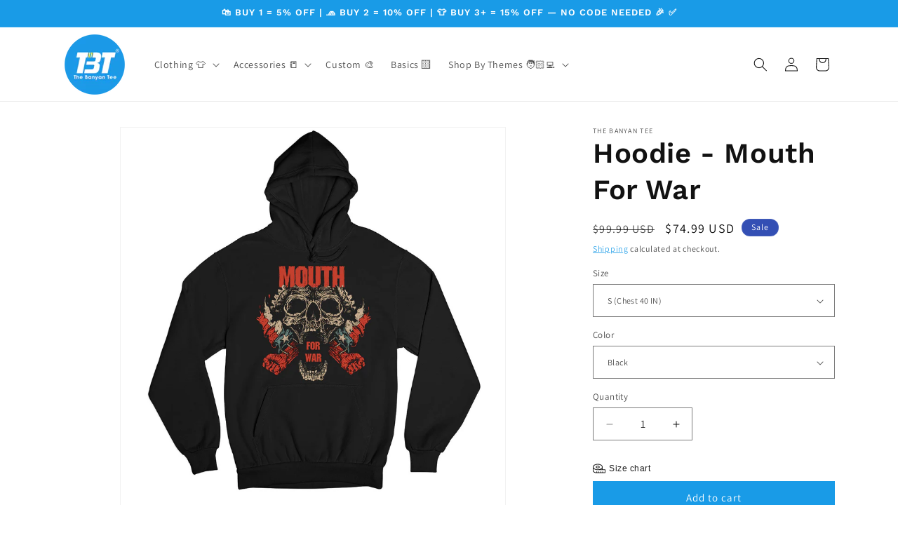

--- FILE ---
content_type: text/javascript; charset=utf-8
request_url: https://thebanyantee.us/products/pantera-hoodie-mouth-for-war-2.js
body_size: 532
content:
{"id":8831788384548,"title":"Hoodie - Mouth For War","handle":"pantera-hoodie-mouth-for-war-2","description":"\u003ch2\u003eThe Hoodie You’ll Never Want to Take Off 🧥\u003c\/h2\u003e \u003cp\u003eCozy, cool, and made to layer — this pullover fleece hoodie is your anytime, anywhere essential.\u003c\/p\u003e \u003ch3\u003eWhy It Deserves a Spot in Your Closet:\u003c\/h3\u003e \u003cul\u003e \u003cli\u003e100% bio-washed cotton fleece — soft, warm, and built to last\u003c\/li\u003e \u003cli\u003ePullover style with comfy kangaroo pockets\u003c\/li\u003e \u003cli\u003eUnisex fit with just the right amount of slouch\u003c\/li\u003e \u003c\/ul\u003e \u003ch3\u003e🧼 Feels Like a Hug. Wears Like a Staple.\u003c\/h3\u003e \u003cp\u003eThis one checks every box: comfort, style, and no compromise on quality.\u003c\/p\u003e \u003ch3\u003e🚚 Free Shipping in US\u003c\/h3\u003e \u003cp\u003eZero delivery fee. Just pullover perfection straight to your door.\u003c\/p\u003e \u003ch3\u003e💸 First Time Here?\u003c\/h3\u003e \u003cp\u003eUse code \u003cstrong\u003eWELCOME5\u003c\/strong\u003e for 5% OFF your first order. Cozy starts now.\u003c\/p\u003e","published_at":"2023-10-05T19:28:01+05:30","created_at":"2023-10-05T19:28:06+05:30","vendor":"The Banyan Tee","type":"Music Hoodie","tags":["Pantera"],"price":7499,"price_min":7499,"price_max":7499,"available":true,"price_varies":false,"compare_at_price":9999,"compare_at_price_min":9999,"compare_at_price_max":9999,"compare_at_price_varies":false,"variants":[{"id":50652988309796,"title":"S (Chest 40 IN) \/ Black","option1":"S (Chest 40 IN)","option2":"Black","option3":null,"sku":"HOOD-M_PANTERA_MOUTH_B_S","requires_shipping":true,"taxable":true,"featured_image":{"id":52074954031396,"product_id":8831788384548,"position":1,"created_at":"2025-05-19T16:19:22+05:30","updated_at":"2025-06-20T16:01:51+05:30","alt":"pantera mouth for war hoodie hooded sweatshirt winterwear music band buy online united states usa the banyan tee tbt men women girls boys unisex black","width":1280,"height":1280,"src":"https:\/\/cdn.shopify.com\/s\/files\/1\/0723\/5528\/3236\/files\/Mouth-For-War_f411c058-53ab-40c1-b89a-6ab97ef75925.jpg?v=1750415511","variant_ids":[50652988309796,50652988342564,50652988375332,50652988408100,50652988440868,50652988473636]},"available":true,"name":"Hoodie - Mouth For War - S (Chest 40 IN) \/ Black","public_title":"S (Chest 40 IN) \/ Black","options":["S (Chest 40 IN)","Black"],"price":7499,"weight":200,"compare_at_price":9999,"inventory_management":"shopify","barcode":null,"featured_media":{"alt":"pantera mouth for war hoodie hooded sweatshirt winterwear music band buy online united states usa the banyan tee tbt men women girls boys unisex black","id":43448329044260,"position":1,"preview_image":{"aspect_ratio":1.0,"height":1280,"width":1280,"src":"https:\/\/cdn.shopify.com\/s\/files\/1\/0723\/5528\/3236\/files\/Mouth-For-War_f411c058-53ab-40c1-b89a-6ab97ef75925.jpg?v=1750415511"}},"requires_selling_plan":false,"selling_plan_allocations":[]},{"id":50652988342564,"title":"M (Chest 42 IN) \/ Black","option1":"M (Chest 42 IN)","option2":"Black","option3":null,"sku":"HOOD-M_PANTERA_MOUTH_B_M","requires_shipping":true,"taxable":true,"featured_image":{"id":52074954031396,"product_id":8831788384548,"position":1,"created_at":"2025-05-19T16:19:22+05:30","updated_at":"2025-06-20T16:01:51+05:30","alt":"pantera mouth for war hoodie hooded sweatshirt winterwear music band buy online united states usa the banyan tee tbt men women girls boys unisex black","width":1280,"height":1280,"src":"https:\/\/cdn.shopify.com\/s\/files\/1\/0723\/5528\/3236\/files\/Mouth-For-War_f411c058-53ab-40c1-b89a-6ab97ef75925.jpg?v=1750415511","variant_ids":[50652988309796,50652988342564,50652988375332,50652988408100,50652988440868,50652988473636]},"available":true,"name":"Hoodie - Mouth For War - M (Chest 42 IN) \/ Black","public_title":"M (Chest 42 IN) \/ Black","options":["M (Chest 42 IN)","Black"],"price":7499,"weight":200,"compare_at_price":9999,"inventory_management":"shopify","barcode":null,"featured_media":{"alt":"pantera mouth for war hoodie hooded sweatshirt winterwear music band buy online united states usa the banyan tee tbt men women girls boys unisex black","id":43448329044260,"position":1,"preview_image":{"aspect_ratio":1.0,"height":1280,"width":1280,"src":"https:\/\/cdn.shopify.com\/s\/files\/1\/0723\/5528\/3236\/files\/Mouth-For-War_f411c058-53ab-40c1-b89a-6ab97ef75925.jpg?v=1750415511"}},"requires_selling_plan":false,"selling_plan_allocations":[]},{"id":50652988375332,"title":"L (Chest 44 IN) \/ Black","option1":"L (Chest 44 IN)","option2":"Black","option3":null,"sku":"HOOD-M_PANTERA_MOUTH_B_L","requires_shipping":true,"taxable":true,"featured_image":{"id":52074954031396,"product_id":8831788384548,"position":1,"created_at":"2025-05-19T16:19:22+05:30","updated_at":"2025-06-20T16:01:51+05:30","alt":"pantera mouth for war hoodie hooded sweatshirt winterwear music band buy online united states usa the banyan tee tbt men women girls boys unisex black","width":1280,"height":1280,"src":"https:\/\/cdn.shopify.com\/s\/files\/1\/0723\/5528\/3236\/files\/Mouth-For-War_f411c058-53ab-40c1-b89a-6ab97ef75925.jpg?v=1750415511","variant_ids":[50652988309796,50652988342564,50652988375332,50652988408100,50652988440868,50652988473636]},"available":true,"name":"Hoodie - Mouth For War - L (Chest 44 IN) \/ Black","public_title":"L (Chest 44 IN) \/ Black","options":["L (Chest 44 IN)","Black"],"price":7499,"weight":200,"compare_at_price":9999,"inventory_management":"shopify","barcode":null,"featured_media":{"alt":"pantera mouth for war hoodie hooded sweatshirt winterwear music band buy online united states usa the banyan tee tbt men women girls boys unisex black","id":43448329044260,"position":1,"preview_image":{"aspect_ratio":1.0,"height":1280,"width":1280,"src":"https:\/\/cdn.shopify.com\/s\/files\/1\/0723\/5528\/3236\/files\/Mouth-For-War_f411c058-53ab-40c1-b89a-6ab97ef75925.jpg?v=1750415511"}},"requires_selling_plan":false,"selling_plan_allocations":[]},{"id":50652988408100,"title":"XL (Chest 46 IN) \/ Black","option1":"XL (Chest 46 IN)","option2":"Black","option3":null,"sku":"HOOD-M_PANTERA_MOUTH_B_XL","requires_shipping":true,"taxable":true,"featured_image":{"id":52074954031396,"product_id":8831788384548,"position":1,"created_at":"2025-05-19T16:19:22+05:30","updated_at":"2025-06-20T16:01:51+05:30","alt":"pantera mouth for war hoodie hooded sweatshirt winterwear music band buy online united states usa the banyan tee tbt men women girls boys unisex black","width":1280,"height":1280,"src":"https:\/\/cdn.shopify.com\/s\/files\/1\/0723\/5528\/3236\/files\/Mouth-For-War_f411c058-53ab-40c1-b89a-6ab97ef75925.jpg?v=1750415511","variant_ids":[50652988309796,50652988342564,50652988375332,50652988408100,50652988440868,50652988473636]},"available":true,"name":"Hoodie - Mouth For War - XL (Chest 46 IN) \/ Black","public_title":"XL (Chest 46 IN) \/ Black","options":["XL (Chest 46 IN)","Black"],"price":7499,"weight":200,"compare_at_price":9999,"inventory_management":"shopify","barcode":null,"featured_media":{"alt":"pantera mouth for war hoodie hooded sweatshirt winterwear music band buy online united states usa the banyan tee tbt men women girls boys unisex black","id":43448329044260,"position":1,"preview_image":{"aspect_ratio":1.0,"height":1280,"width":1280,"src":"https:\/\/cdn.shopify.com\/s\/files\/1\/0723\/5528\/3236\/files\/Mouth-For-War_f411c058-53ab-40c1-b89a-6ab97ef75925.jpg?v=1750415511"}},"requires_selling_plan":false,"selling_plan_allocations":[]},{"id":50652988440868,"title":"XXL (Chest 48 IN) \/ Black","option1":"XXL (Chest 48 IN)","option2":"Black","option3":null,"sku":"HOOD-M_PANTERA_MOUTH_B_XXL","requires_shipping":true,"taxable":true,"featured_image":{"id":52074954031396,"product_id":8831788384548,"position":1,"created_at":"2025-05-19T16:19:22+05:30","updated_at":"2025-06-20T16:01:51+05:30","alt":"pantera mouth for war hoodie hooded sweatshirt winterwear music band buy online united states usa the banyan tee tbt men women girls boys unisex black","width":1280,"height":1280,"src":"https:\/\/cdn.shopify.com\/s\/files\/1\/0723\/5528\/3236\/files\/Mouth-For-War_f411c058-53ab-40c1-b89a-6ab97ef75925.jpg?v=1750415511","variant_ids":[50652988309796,50652988342564,50652988375332,50652988408100,50652988440868,50652988473636]},"available":true,"name":"Hoodie - Mouth For War - XXL (Chest 48 IN) \/ Black","public_title":"XXL (Chest 48 IN) \/ Black","options":["XXL (Chest 48 IN)","Black"],"price":7499,"weight":200,"compare_at_price":9999,"inventory_management":"shopify","barcode":null,"featured_media":{"alt":"pantera mouth for war hoodie hooded sweatshirt winterwear music band buy online united states usa the banyan tee tbt men women girls boys unisex black","id":43448329044260,"position":1,"preview_image":{"aspect_ratio":1.0,"height":1280,"width":1280,"src":"https:\/\/cdn.shopify.com\/s\/files\/1\/0723\/5528\/3236\/files\/Mouth-For-War_f411c058-53ab-40c1-b89a-6ab97ef75925.jpg?v=1750415511"}},"requires_selling_plan":false,"selling_plan_allocations":[]},{"id":50652988473636,"title":"3XL (Chest 50 IN) \/ Black","option1":"3XL (Chest 50 IN)","option2":"Black","option3":null,"sku":"HOOD-M_PANTERA_MOUTH_B_3XL","requires_shipping":true,"taxable":true,"featured_image":{"id":52074954031396,"product_id":8831788384548,"position":1,"created_at":"2025-05-19T16:19:22+05:30","updated_at":"2025-06-20T16:01:51+05:30","alt":"pantera mouth for war hoodie hooded sweatshirt winterwear music band buy online united states usa the banyan tee tbt men women girls boys unisex black","width":1280,"height":1280,"src":"https:\/\/cdn.shopify.com\/s\/files\/1\/0723\/5528\/3236\/files\/Mouth-For-War_f411c058-53ab-40c1-b89a-6ab97ef75925.jpg?v=1750415511","variant_ids":[50652988309796,50652988342564,50652988375332,50652988408100,50652988440868,50652988473636]},"available":true,"name":"Hoodie - Mouth For War - 3XL (Chest 50 IN) \/ Black","public_title":"3XL (Chest 50 IN) \/ Black","options":["3XL (Chest 50 IN)","Black"],"price":7499,"weight":200,"compare_at_price":9999,"inventory_management":"shopify","barcode":null,"featured_media":{"alt":"pantera mouth for war hoodie hooded sweatshirt winterwear music band buy online united states usa the banyan tee tbt men women girls boys unisex black","id":43448329044260,"position":1,"preview_image":{"aspect_ratio":1.0,"height":1280,"width":1280,"src":"https:\/\/cdn.shopify.com\/s\/files\/1\/0723\/5528\/3236\/files\/Mouth-For-War_f411c058-53ab-40c1-b89a-6ab97ef75925.jpg?v=1750415511"}},"requires_selling_plan":false,"selling_plan_allocations":[]}],"images":["\/\/cdn.shopify.com\/s\/files\/1\/0723\/5528\/3236\/files\/Mouth-For-War_f411c058-53ab-40c1-b89a-6ab97ef75925.jpg?v=1750415511","\/\/cdn.shopify.com\/s\/files\/1\/0723\/5528\/3236\/files\/Size_Chart_Hoodies_d57d626c-6757-46e3-9256-e63ef93fc922.png?v=1750415511"],"featured_image":"\/\/cdn.shopify.com\/s\/files\/1\/0723\/5528\/3236\/files\/Mouth-For-War_f411c058-53ab-40c1-b89a-6ab97ef75925.jpg?v=1750415511","options":[{"name":"Size","position":1,"values":["S (Chest 40 IN)","M (Chest 42 IN)","L (Chest 44 IN)","XL (Chest 46 IN)","XXL (Chest 48 IN)","3XL (Chest 50 IN)"]},{"name":"Color","position":2,"values":["Black"]}],"url":"\/products\/pantera-hoodie-mouth-for-war-2","media":[{"alt":"pantera mouth for war hoodie hooded sweatshirt winterwear music band buy online united states usa the banyan tee tbt men women girls boys unisex black","id":43448329044260,"position":1,"preview_image":{"aspect_ratio":1.0,"height":1280,"width":1280,"src":"https:\/\/cdn.shopify.com\/s\/files\/1\/0723\/5528\/3236\/files\/Mouth-For-War_f411c058-53ab-40c1-b89a-6ab97ef75925.jpg?v=1750415511"},"aspect_ratio":1.0,"height":1280,"media_type":"image","src":"https:\/\/cdn.shopify.com\/s\/files\/1\/0723\/5528\/3236\/files\/Mouth-For-War_f411c058-53ab-40c1-b89a-6ab97ef75925.jpg?v=1750415511","width":1280},{"alt":null,"id":43617168490788,"position":2,"preview_image":{"aspect_ratio":1.0,"height":1080,"width":1080,"src":"https:\/\/cdn.shopify.com\/s\/files\/1\/0723\/5528\/3236\/files\/Size_Chart_Hoodies_d57d626c-6757-46e3-9256-e63ef93fc922.png?v=1750415511"},"aspect_ratio":1.0,"height":1080,"media_type":"image","src":"https:\/\/cdn.shopify.com\/s\/files\/1\/0723\/5528\/3236\/files\/Size_Chart_Hoodies_d57d626c-6757-46e3-9256-e63ef93fc922.png?v=1750415511","width":1080}],"requires_selling_plan":false,"selling_plan_groups":[]}

--- FILE ---
content_type: text/javascript; charset=utf-8
request_url: https://thebanyantee.us/products/pantera-hoodie-mouth-for-war-2.js
body_size: 1089
content:
{"id":8831788384548,"title":"Hoodie - Mouth For War","handle":"pantera-hoodie-mouth-for-war-2","description":"\u003ch2\u003eThe Hoodie You’ll Never Want to Take Off 🧥\u003c\/h2\u003e \u003cp\u003eCozy, cool, and made to layer — this pullover fleece hoodie is your anytime, anywhere essential.\u003c\/p\u003e \u003ch3\u003eWhy It Deserves a Spot in Your Closet:\u003c\/h3\u003e \u003cul\u003e \u003cli\u003e100% bio-washed cotton fleece — soft, warm, and built to last\u003c\/li\u003e \u003cli\u003ePullover style with comfy kangaroo pockets\u003c\/li\u003e \u003cli\u003eUnisex fit with just the right amount of slouch\u003c\/li\u003e \u003c\/ul\u003e \u003ch3\u003e🧼 Feels Like a Hug. Wears Like a Staple.\u003c\/h3\u003e \u003cp\u003eThis one checks every box: comfort, style, and no compromise on quality.\u003c\/p\u003e \u003ch3\u003e🚚 Free Shipping in US\u003c\/h3\u003e \u003cp\u003eZero delivery fee. Just pullover perfection straight to your door.\u003c\/p\u003e \u003ch3\u003e💸 First Time Here?\u003c\/h3\u003e \u003cp\u003eUse code \u003cstrong\u003eWELCOME5\u003c\/strong\u003e for 5% OFF your first order. Cozy starts now.\u003c\/p\u003e","published_at":"2023-10-05T19:28:01+05:30","created_at":"2023-10-05T19:28:06+05:30","vendor":"The Banyan Tee","type":"Music Hoodie","tags":["Pantera"],"price":7499,"price_min":7499,"price_max":7499,"available":true,"price_varies":false,"compare_at_price":9999,"compare_at_price_min":9999,"compare_at_price_max":9999,"compare_at_price_varies":false,"variants":[{"id":50652988309796,"title":"S (Chest 40 IN) \/ Black","option1":"S (Chest 40 IN)","option2":"Black","option3":null,"sku":"HOOD-M_PANTERA_MOUTH_B_S","requires_shipping":true,"taxable":true,"featured_image":{"id":52074954031396,"product_id":8831788384548,"position":1,"created_at":"2025-05-19T16:19:22+05:30","updated_at":"2025-06-20T16:01:51+05:30","alt":"pantera mouth for war hoodie hooded sweatshirt winterwear music band buy online united states usa the banyan tee tbt men women girls boys unisex black","width":1280,"height":1280,"src":"https:\/\/cdn.shopify.com\/s\/files\/1\/0723\/5528\/3236\/files\/Mouth-For-War_f411c058-53ab-40c1-b89a-6ab97ef75925.jpg?v=1750415511","variant_ids":[50652988309796,50652988342564,50652988375332,50652988408100,50652988440868,50652988473636]},"available":true,"name":"Hoodie - Mouth For War - S (Chest 40 IN) \/ Black","public_title":"S (Chest 40 IN) \/ Black","options":["S (Chest 40 IN)","Black"],"price":7499,"weight":200,"compare_at_price":9999,"inventory_management":"shopify","barcode":null,"featured_media":{"alt":"pantera mouth for war hoodie hooded sweatshirt winterwear music band buy online united states usa the banyan tee tbt men women girls boys unisex black","id":43448329044260,"position":1,"preview_image":{"aspect_ratio":1.0,"height":1280,"width":1280,"src":"https:\/\/cdn.shopify.com\/s\/files\/1\/0723\/5528\/3236\/files\/Mouth-For-War_f411c058-53ab-40c1-b89a-6ab97ef75925.jpg?v=1750415511"}},"requires_selling_plan":false,"selling_plan_allocations":[]},{"id":50652988342564,"title":"M (Chest 42 IN) \/ Black","option1":"M (Chest 42 IN)","option2":"Black","option3":null,"sku":"HOOD-M_PANTERA_MOUTH_B_M","requires_shipping":true,"taxable":true,"featured_image":{"id":52074954031396,"product_id":8831788384548,"position":1,"created_at":"2025-05-19T16:19:22+05:30","updated_at":"2025-06-20T16:01:51+05:30","alt":"pantera mouth for war hoodie hooded sweatshirt winterwear music band buy online united states usa the banyan tee tbt men women girls boys unisex black","width":1280,"height":1280,"src":"https:\/\/cdn.shopify.com\/s\/files\/1\/0723\/5528\/3236\/files\/Mouth-For-War_f411c058-53ab-40c1-b89a-6ab97ef75925.jpg?v=1750415511","variant_ids":[50652988309796,50652988342564,50652988375332,50652988408100,50652988440868,50652988473636]},"available":true,"name":"Hoodie - Mouth For War - M (Chest 42 IN) \/ Black","public_title":"M (Chest 42 IN) \/ Black","options":["M (Chest 42 IN)","Black"],"price":7499,"weight":200,"compare_at_price":9999,"inventory_management":"shopify","barcode":null,"featured_media":{"alt":"pantera mouth for war hoodie hooded sweatshirt winterwear music band buy online united states usa the banyan tee tbt men women girls boys unisex black","id":43448329044260,"position":1,"preview_image":{"aspect_ratio":1.0,"height":1280,"width":1280,"src":"https:\/\/cdn.shopify.com\/s\/files\/1\/0723\/5528\/3236\/files\/Mouth-For-War_f411c058-53ab-40c1-b89a-6ab97ef75925.jpg?v=1750415511"}},"requires_selling_plan":false,"selling_plan_allocations":[]},{"id":50652988375332,"title":"L (Chest 44 IN) \/ Black","option1":"L (Chest 44 IN)","option2":"Black","option3":null,"sku":"HOOD-M_PANTERA_MOUTH_B_L","requires_shipping":true,"taxable":true,"featured_image":{"id":52074954031396,"product_id":8831788384548,"position":1,"created_at":"2025-05-19T16:19:22+05:30","updated_at":"2025-06-20T16:01:51+05:30","alt":"pantera mouth for war hoodie hooded sweatshirt winterwear music band buy online united states usa the banyan tee tbt men women girls boys unisex black","width":1280,"height":1280,"src":"https:\/\/cdn.shopify.com\/s\/files\/1\/0723\/5528\/3236\/files\/Mouth-For-War_f411c058-53ab-40c1-b89a-6ab97ef75925.jpg?v=1750415511","variant_ids":[50652988309796,50652988342564,50652988375332,50652988408100,50652988440868,50652988473636]},"available":true,"name":"Hoodie - Mouth For War - L (Chest 44 IN) \/ Black","public_title":"L (Chest 44 IN) \/ Black","options":["L (Chest 44 IN)","Black"],"price":7499,"weight":200,"compare_at_price":9999,"inventory_management":"shopify","barcode":null,"featured_media":{"alt":"pantera mouth for war hoodie hooded sweatshirt winterwear music band buy online united states usa the banyan tee tbt men women girls boys unisex black","id":43448329044260,"position":1,"preview_image":{"aspect_ratio":1.0,"height":1280,"width":1280,"src":"https:\/\/cdn.shopify.com\/s\/files\/1\/0723\/5528\/3236\/files\/Mouth-For-War_f411c058-53ab-40c1-b89a-6ab97ef75925.jpg?v=1750415511"}},"requires_selling_plan":false,"selling_plan_allocations":[]},{"id":50652988408100,"title":"XL (Chest 46 IN) \/ Black","option1":"XL (Chest 46 IN)","option2":"Black","option3":null,"sku":"HOOD-M_PANTERA_MOUTH_B_XL","requires_shipping":true,"taxable":true,"featured_image":{"id":52074954031396,"product_id":8831788384548,"position":1,"created_at":"2025-05-19T16:19:22+05:30","updated_at":"2025-06-20T16:01:51+05:30","alt":"pantera mouth for war hoodie hooded sweatshirt winterwear music band buy online united states usa the banyan tee tbt men women girls boys unisex black","width":1280,"height":1280,"src":"https:\/\/cdn.shopify.com\/s\/files\/1\/0723\/5528\/3236\/files\/Mouth-For-War_f411c058-53ab-40c1-b89a-6ab97ef75925.jpg?v=1750415511","variant_ids":[50652988309796,50652988342564,50652988375332,50652988408100,50652988440868,50652988473636]},"available":true,"name":"Hoodie - Mouth For War - XL (Chest 46 IN) \/ Black","public_title":"XL (Chest 46 IN) \/ Black","options":["XL (Chest 46 IN)","Black"],"price":7499,"weight":200,"compare_at_price":9999,"inventory_management":"shopify","barcode":null,"featured_media":{"alt":"pantera mouth for war hoodie hooded sweatshirt winterwear music band buy online united states usa the banyan tee tbt men women girls boys unisex black","id":43448329044260,"position":1,"preview_image":{"aspect_ratio":1.0,"height":1280,"width":1280,"src":"https:\/\/cdn.shopify.com\/s\/files\/1\/0723\/5528\/3236\/files\/Mouth-For-War_f411c058-53ab-40c1-b89a-6ab97ef75925.jpg?v=1750415511"}},"requires_selling_plan":false,"selling_plan_allocations":[]},{"id":50652988440868,"title":"XXL (Chest 48 IN) \/ Black","option1":"XXL (Chest 48 IN)","option2":"Black","option3":null,"sku":"HOOD-M_PANTERA_MOUTH_B_XXL","requires_shipping":true,"taxable":true,"featured_image":{"id":52074954031396,"product_id":8831788384548,"position":1,"created_at":"2025-05-19T16:19:22+05:30","updated_at":"2025-06-20T16:01:51+05:30","alt":"pantera mouth for war hoodie hooded sweatshirt winterwear music band buy online united states usa the banyan tee tbt men women girls boys unisex black","width":1280,"height":1280,"src":"https:\/\/cdn.shopify.com\/s\/files\/1\/0723\/5528\/3236\/files\/Mouth-For-War_f411c058-53ab-40c1-b89a-6ab97ef75925.jpg?v=1750415511","variant_ids":[50652988309796,50652988342564,50652988375332,50652988408100,50652988440868,50652988473636]},"available":true,"name":"Hoodie - Mouth For War - XXL (Chest 48 IN) \/ Black","public_title":"XXL (Chest 48 IN) \/ Black","options":["XXL (Chest 48 IN)","Black"],"price":7499,"weight":200,"compare_at_price":9999,"inventory_management":"shopify","barcode":null,"featured_media":{"alt":"pantera mouth for war hoodie hooded sweatshirt winterwear music band buy online united states usa the banyan tee tbt men women girls boys unisex black","id":43448329044260,"position":1,"preview_image":{"aspect_ratio":1.0,"height":1280,"width":1280,"src":"https:\/\/cdn.shopify.com\/s\/files\/1\/0723\/5528\/3236\/files\/Mouth-For-War_f411c058-53ab-40c1-b89a-6ab97ef75925.jpg?v=1750415511"}},"requires_selling_plan":false,"selling_plan_allocations":[]},{"id":50652988473636,"title":"3XL (Chest 50 IN) \/ Black","option1":"3XL (Chest 50 IN)","option2":"Black","option3":null,"sku":"HOOD-M_PANTERA_MOUTH_B_3XL","requires_shipping":true,"taxable":true,"featured_image":{"id":52074954031396,"product_id":8831788384548,"position":1,"created_at":"2025-05-19T16:19:22+05:30","updated_at":"2025-06-20T16:01:51+05:30","alt":"pantera mouth for war hoodie hooded sweatshirt winterwear music band buy online united states usa the banyan tee tbt men women girls boys unisex black","width":1280,"height":1280,"src":"https:\/\/cdn.shopify.com\/s\/files\/1\/0723\/5528\/3236\/files\/Mouth-For-War_f411c058-53ab-40c1-b89a-6ab97ef75925.jpg?v=1750415511","variant_ids":[50652988309796,50652988342564,50652988375332,50652988408100,50652988440868,50652988473636]},"available":true,"name":"Hoodie - Mouth For War - 3XL (Chest 50 IN) \/ Black","public_title":"3XL (Chest 50 IN) \/ Black","options":["3XL (Chest 50 IN)","Black"],"price":7499,"weight":200,"compare_at_price":9999,"inventory_management":"shopify","barcode":null,"featured_media":{"alt":"pantera mouth for war hoodie hooded sweatshirt winterwear music band buy online united states usa the banyan tee tbt men women girls boys unisex black","id":43448329044260,"position":1,"preview_image":{"aspect_ratio":1.0,"height":1280,"width":1280,"src":"https:\/\/cdn.shopify.com\/s\/files\/1\/0723\/5528\/3236\/files\/Mouth-For-War_f411c058-53ab-40c1-b89a-6ab97ef75925.jpg?v=1750415511"}},"requires_selling_plan":false,"selling_plan_allocations":[]}],"images":["\/\/cdn.shopify.com\/s\/files\/1\/0723\/5528\/3236\/files\/Mouth-For-War_f411c058-53ab-40c1-b89a-6ab97ef75925.jpg?v=1750415511","\/\/cdn.shopify.com\/s\/files\/1\/0723\/5528\/3236\/files\/Size_Chart_Hoodies_d57d626c-6757-46e3-9256-e63ef93fc922.png?v=1750415511"],"featured_image":"\/\/cdn.shopify.com\/s\/files\/1\/0723\/5528\/3236\/files\/Mouth-For-War_f411c058-53ab-40c1-b89a-6ab97ef75925.jpg?v=1750415511","options":[{"name":"Size","position":1,"values":["S (Chest 40 IN)","M (Chest 42 IN)","L (Chest 44 IN)","XL (Chest 46 IN)","XXL (Chest 48 IN)","3XL (Chest 50 IN)"]},{"name":"Color","position":2,"values":["Black"]}],"url":"\/products\/pantera-hoodie-mouth-for-war-2","media":[{"alt":"pantera mouth for war hoodie hooded sweatshirt winterwear music band buy online united states usa the banyan tee tbt men women girls boys unisex black","id":43448329044260,"position":1,"preview_image":{"aspect_ratio":1.0,"height":1280,"width":1280,"src":"https:\/\/cdn.shopify.com\/s\/files\/1\/0723\/5528\/3236\/files\/Mouth-For-War_f411c058-53ab-40c1-b89a-6ab97ef75925.jpg?v=1750415511"},"aspect_ratio":1.0,"height":1280,"media_type":"image","src":"https:\/\/cdn.shopify.com\/s\/files\/1\/0723\/5528\/3236\/files\/Mouth-For-War_f411c058-53ab-40c1-b89a-6ab97ef75925.jpg?v=1750415511","width":1280},{"alt":null,"id":43617168490788,"position":2,"preview_image":{"aspect_ratio":1.0,"height":1080,"width":1080,"src":"https:\/\/cdn.shopify.com\/s\/files\/1\/0723\/5528\/3236\/files\/Size_Chart_Hoodies_d57d626c-6757-46e3-9256-e63ef93fc922.png?v=1750415511"},"aspect_ratio":1.0,"height":1080,"media_type":"image","src":"https:\/\/cdn.shopify.com\/s\/files\/1\/0723\/5528\/3236\/files\/Size_Chart_Hoodies_d57d626c-6757-46e3-9256-e63ef93fc922.png?v=1750415511","width":1080}],"requires_selling_plan":false,"selling_plan_groups":[]}

--- FILE ---
content_type: text/javascript; charset=utf-8
request_url: https://thebanyantee.us/products/pantera-hoodie-mouth-for-war-2.js
body_size: 1100
content:
{"id":8831788384548,"title":"Hoodie - Mouth For War","handle":"pantera-hoodie-mouth-for-war-2","description":"\u003ch2\u003eThe Hoodie You’ll Never Want to Take Off 🧥\u003c\/h2\u003e \u003cp\u003eCozy, cool, and made to layer — this pullover fleece hoodie is your anytime, anywhere essential.\u003c\/p\u003e \u003ch3\u003eWhy It Deserves a Spot in Your Closet:\u003c\/h3\u003e \u003cul\u003e \u003cli\u003e100% bio-washed cotton fleece — soft, warm, and built to last\u003c\/li\u003e \u003cli\u003ePullover style with comfy kangaroo pockets\u003c\/li\u003e \u003cli\u003eUnisex fit with just the right amount of slouch\u003c\/li\u003e \u003c\/ul\u003e \u003ch3\u003e🧼 Feels Like a Hug. Wears Like a Staple.\u003c\/h3\u003e \u003cp\u003eThis one checks every box: comfort, style, and no compromise on quality.\u003c\/p\u003e \u003ch3\u003e🚚 Free Shipping in US\u003c\/h3\u003e \u003cp\u003eZero delivery fee. Just pullover perfection straight to your door.\u003c\/p\u003e \u003ch3\u003e💸 First Time Here?\u003c\/h3\u003e \u003cp\u003eUse code \u003cstrong\u003eWELCOME5\u003c\/strong\u003e for 5% OFF your first order. Cozy starts now.\u003c\/p\u003e","published_at":"2023-10-05T19:28:01+05:30","created_at":"2023-10-05T19:28:06+05:30","vendor":"The Banyan Tee","type":"Music Hoodie","tags":["Pantera"],"price":7499,"price_min":7499,"price_max":7499,"available":true,"price_varies":false,"compare_at_price":9999,"compare_at_price_min":9999,"compare_at_price_max":9999,"compare_at_price_varies":false,"variants":[{"id":50652988309796,"title":"S (Chest 40 IN) \/ Black","option1":"S (Chest 40 IN)","option2":"Black","option3":null,"sku":"HOOD-M_PANTERA_MOUTH_B_S","requires_shipping":true,"taxable":true,"featured_image":{"id":52074954031396,"product_id":8831788384548,"position":1,"created_at":"2025-05-19T16:19:22+05:30","updated_at":"2025-06-20T16:01:51+05:30","alt":"pantera mouth for war hoodie hooded sweatshirt winterwear music band buy online united states usa the banyan tee tbt men women girls boys unisex black","width":1280,"height":1280,"src":"https:\/\/cdn.shopify.com\/s\/files\/1\/0723\/5528\/3236\/files\/Mouth-For-War_f411c058-53ab-40c1-b89a-6ab97ef75925.jpg?v=1750415511","variant_ids":[50652988309796,50652988342564,50652988375332,50652988408100,50652988440868,50652988473636]},"available":true,"name":"Hoodie - Mouth For War - S (Chest 40 IN) \/ Black","public_title":"S (Chest 40 IN) \/ Black","options":["S (Chest 40 IN)","Black"],"price":7499,"weight":200,"compare_at_price":9999,"inventory_management":"shopify","barcode":null,"featured_media":{"alt":"pantera mouth for war hoodie hooded sweatshirt winterwear music band buy online united states usa the banyan tee tbt men women girls boys unisex black","id":43448329044260,"position":1,"preview_image":{"aspect_ratio":1.0,"height":1280,"width":1280,"src":"https:\/\/cdn.shopify.com\/s\/files\/1\/0723\/5528\/3236\/files\/Mouth-For-War_f411c058-53ab-40c1-b89a-6ab97ef75925.jpg?v=1750415511"}},"requires_selling_plan":false,"selling_plan_allocations":[]},{"id":50652988342564,"title":"M (Chest 42 IN) \/ Black","option1":"M (Chest 42 IN)","option2":"Black","option3":null,"sku":"HOOD-M_PANTERA_MOUTH_B_M","requires_shipping":true,"taxable":true,"featured_image":{"id":52074954031396,"product_id":8831788384548,"position":1,"created_at":"2025-05-19T16:19:22+05:30","updated_at":"2025-06-20T16:01:51+05:30","alt":"pantera mouth for war hoodie hooded sweatshirt winterwear music band buy online united states usa the banyan tee tbt men women girls boys unisex black","width":1280,"height":1280,"src":"https:\/\/cdn.shopify.com\/s\/files\/1\/0723\/5528\/3236\/files\/Mouth-For-War_f411c058-53ab-40c1-b89a-6ab97ef75925.jpg?v=1750415511","variant_ids":[50652988309796,50652988342564,50652988375332,50652988408100,50652988440868,50652988473636]},"available":true,"name":"Hoodie - Mouth For War - M (Chest 42 IN) \/ Black","public_title":"M (Chest 42 IN) \/ Black","options":["M (Chest 42 IN)","Black"],"price":7499,"weight":200,"compare_at_price":9999,"inventory_management":"shopify","barcode":null,"featured_media":{"alt":"pantera mouth for war hoodie hooded sweatshirt winterwear music band buy online united states usa the banyan tee tbt men women girls boys unisex black","id":43448329044260,"position":1,"preview_image":{"aspect_ratio":1.0,"height":1280,"width":1280,"src":"https:\/\/cdn.shopify.com\/s\/files\/1\/0723\/5528\/3236\/files\/Mouth-For-War_f411c058-53ab-40c1-b89a-6ab97ef75925.jpg?v=1750415511"}},"requires_selling_plan":false,"selling_plan_allocations":[]},{"id":50652988375332,"title":"L (Chest 44 IN) \/ Black","option1":"L (Chest 44 IN)","option2":"Black","option3":null,"sku":"HOOD-M_PANTERA_MOUTH_B_L","requires_shipping":true,"taxable":true,"featured_image":{"id":52074954031396,"product_id":8831788384548,"position":1,"created_at":"2025-05-19T16:19:22+05:30","updated_at":"2025-06-20T16:01:51+05:30","alt":"pantera mouth for war hoodie hooded sweatshirt winterwear music band buy online united states usa the banyan tee tbt men women girls boys unisex black","width":1280,"height":1280,"src":"https:\/\/cdn.shopify.com\/s\/files\/1\/0723\/5528\/3236\/files\/Mouth-For-War_f411c058-53ab-40c1-b89a-6ab97ef75925.jpg?v=1750415511","variant_ids":[50652988309796,50652988342564,50652988375332,50652988408100,50652988440868,50652988473636]},"available":true,"name":"Hoodie - Mouth For War - L (Chest 44 IN) \/ Black","public_title":"L (Chest 44 IN) \/ Black","options":["L (Chest 44 IN)","Black"],"price":7499,"weight":200,"compare_at_price":9999,"inventory_management":"shopify","barcode":null,"featured_media":{"alt":"pantera mouth for war hoodie hooded sweatshirt winterwear music band buy online united states usa the banyan tee tbt men women girls boys unisex black","id":43448329044260,"position":1,"preview_image":{"aspect_ratio":1.0,"height":1280,"width":1280,"src":"https:\/\/cdn.shopify.com\/s\/files\/1\/0723\/5528\/3236\/files\/Mouth-For-War_f411c058-53ab-40c1-b89a-6ab97ef75925.jpg?v=1750415511"}},"requires_selling_plan":false,"selling_plan_allocations":[]},{"id":50652988408100,"title":"XL (Chest 46 IN) \/ Black","option1":"XL (Chest 46 IN)","option2":"Black","option3":null,"sku":"HOOD-M_PANTERA_MOUTH_B_XL","requires_shipping":true,"taxable":true,"featured_image":{"id":52074954031396,"product_id":8831788384548,"position":1,"created_at":"2025-05-19T16:19:22+05:30","updated_at":"2025-06-20T16:01:51+05:30","alt":"pantera mouth for war hoodie hooded sweatshirt winterwear music band buy online united states usa the banyan tee tbt men women girls boys unisex black","width":1280,"height":1280,"src":"https:\/\/cdn.shopify.com\/s\/files\/1\/0723\/5528\/3236\/files\/Mouth-For-War_f411c058-53ab-40c1-b89a-6ab97ef75925.jpg?v=1750415511","variant_ids":[50652988309796,50652988342564,50652988375332,50652988408100,50652988440868,50652988473636]},"available":true,"name":"Hoodie - Mouth For War - XL (Chest 46 IN) \/ Black","public_title":"XL (Chest 46 IN) \/ Black","options":["XL (Chest 46 IN)","Black"],"price":7499,"weight":200,"compare_at_price":9999,"inventory_management":"shopify","barcode":null,"featured_media":{"alt":"pantera mouth for war hoodie hooded sweatshirt winterwear music band buy online united states usa the banyan tee tbt men women girls boys unisex black","id":43448329044260,"position":1,"preview_image":{"aspect_ratio":1.0,"height":1280,"width":1280,"src":"https:\/\/cdn.shopify.com\/s\/files\/1\/0723\/5528\/3236\/files\/Mouth-For-War_f411c058-53ab-40c1-b89a-6ab97ef75925.jpg?v=1750415511"}},"requires_selling_plan":false,"selling_plan_allocations":[]},{"id":50652988440868,"title":"XXL (Chest 48 IN) \/ Black","option1":"XXL (Chest 48 IN)","option2":"Black","option3":null,"sku":"HOOD-M_PANTERA_MOUTH_B_XXL","requires_shipping":true,"taxable":true,"featured_image":{"id":52074954031396,"product_id":8831788384548,"position":1,"created_at":"2025-05-19T16:19:22+05:30","updated_at":"2025-06-20T16:01:51+05:30","alt":"pantera mouth for war hoodie hooded sweatshirt winterwear music band buy online united states usa the banyan tee tbt men women girls boys unisex black","width":1280,"height":1280,"src":"https:\/\/cdn.shopify.com\/s\/files\/1\/0723\/5528\/3236\/files\/Mouth-For-War_f411c058-53ab-40c1-b89a-6ab97ef75925.jpg?v=1750415511","variant_ids":[50652988309796,50652988342564,50652988375332,50652988408100,50652988440868,50652988473636]},"available":true,"name":"Hoodie - Mouth For War - XXL (Chest 48 IN) \/ Black","public_title":"XXL (Chest 48 IN) \/ Black","options":["XXL (Chest 48 IN)","Black"],"price":7499,"weight":200,"compare_at_price":9999,"inventory_management":"shopify","barcode":null,"featured_media":{"alt":"pantera mouth for war hoodie hooded sweatshirt winterwear music band buy online united states usa the banyan tee tbt men women girls boys unisex black","id":43448329044260,"position":1,"preview_image":{"aspect_ratio":1.0,"height":1280,"width":1280,"src":"https:\/\/cdn.shopify.com\/s\/files\/1\/0723\/5528\/3236\/files\/Mouth-For-War_f411c058-53ab-40c1-b89a-6ab97ef75925.jpg?v=1750415511"}},"requires_selling_plan":false,"selling_plan_allocations":[]},{"id":50652988473636,"title":"3XL (Chest 50 IN) \/ Black","option1":"3XL (Chest 50 IN)","option2":"Black","option3":null,"sku":"HOOD-M_PANTERA_MOUTH_B_3XL","requires_shipping":true,"taxable":true,"featured_image":{"id":52074954031396,"product_id":8831788384548,"position":1,"created_at":"2025-05-19T16:19:22+05:30","updated_at":"2025-06-20T16:01:51+05:30","alt":"pantera mouth for war hoodie hooded sweatshirt winterwear music band buy online united states usa the banyan tee tbt men women girls boys unisex black","width":1280,"height":1280,"src":"https:\/\/cdn.shopify.com\/s\/files\/1\/0723\/5528\/3236\/files\/Mouth-For-War_f411c058-53ab-40c1-b89a-6ab97ef75925.jpg?v=1750415511","variant_ids":[50652988309796,50652988342564,50652988375332,50652988408100,50652988440868,50652988473636]},"available":true,"name":"Hoodie - Mouth For War - 3XL (Chest 50 IN) \/ Black","public_title":"3XL (Chest 50 IN) \/ Black","options":["3XL (Chest 50 IN)","Black"],"price":7499,"weight":200,"compare_at_price":9999,"inventory_management":"shopify","barcode":null,"featured_media":{"alt":"pantera mouth for war hoodie hooded sweatshirt winterwear music band buy online united states usa the banyan tee tbt men women girls boys unisex black","id":43448329044260,"position":1,"preview_image":{"aspect_ratio":1.0,"height":1280,"width":1280,"src":"https:\/\/cdn.shopify.com\/s\/files\/1\/0723\/5528\/3236\/files\/Mouth-For-War_f411c058-53ab-40c1-b89a-6ab97ef75925.jpg?v=1750415511"}},"requires_selling_plan":false,"selling_plan_allocations":[]}],"images":["\/\/cdn.shopify.com\/s\/files\/1\/0723\/5528\/3236\/files\/Mouth-For-War_f411c058-53ab-40c1-b89a-6ab97ef75925.jpg?v=1750415511","\/\/cdn.shopify.com\/s\/files\/1\/0723\/5528\/3236\/files\/Size_Chart_Hoodies_d57d626c-6757-46e3-9256-e63ef93fc922.png?v=1750415511"],"featured_image":"\/\/cdn.shopify.com\/s\/files\/1\/0723\/5528\/3236\/files\/Mouth-For-War_f411c058-53ab-40c1-b89a-6ab97ef75925.jpg?v=1750415511","options":[{"name":"Size","position":1,"values":["S (Chest 40 IN)","M (Chest 42 IN)","L (Chest 44 IN)","XL (Chest 46 IN)","XXL (Chest 48 IN)","3XL (Chest 50 IN)"]},{"name":"Color","position":2,"values":["Black"]}],"url":"\/products\/pantera-hoodie-mouth-for-war-2","media":[{"alt":"pantera mouth for war hoodie hooded sweatshirt winterwear music band buy online united states usa the banyan tee tbt men women girls boys unisex black","id":43448329044260,"position":1,"preview_image":{"aspect_ratio":1.0,"height":1280,"width":1280,"src":"https:\/\/cdn.shopify.com\/s\/files\/1\/0723\/5528\/3236\/files\/Mouth-For-War_f411c058-53ab-40c1-b89a-6ab97ef75925.jpg?v=1750415511"},"aspect_ratio":1.0,"height":1280,"media_type":"image","src":"https:\/\/cdn.shopify.com\/s\/files\/1\/0723\/5528\/3236\/files\/Mouth-For-War_f411c058-53ab-40c1-b89a-6ab97ef75925.jpg?v=1750415511","width":1280},{"alt":null,"id":43617168490788,"position":2,"preview_image":{"aspect_ratio":1.0,"height":1080,"width":1080,"src":"https:\/\/cdn.shopify.com\/s\/files\/1\/0723\/5528\/3236\/files\/Size_Chart_Hoodies_d57d626c-6757-46e3-9256-e63ef93fc922.png?v=1750415511"},"aspect_ratio":1.0,"height":1080,"media_type":"image","src":"https:\/\/cdn.shopify.com\/s\/files\/1\/0723\/5528\/3236\/files\/Size_Chart_Hoodies_d57d626c-6757-46e3-9256-e63ef93fc922.png?v=1750415511","width":1080}],"requires_selling_plan":false,"selling_plan_groups":[]}

--- FILE ---
content_type: text/javascript; charset=utf-8
request_url: https://thebanyantee.us/products/pantera-hoodie-mouth-for-war-2.js
body_size: 541
content:
{"id":8831788384548,"title":"Hoodie - Mouth For War","handle":"pantera-hoodie-mouth-for-war-2","description":"\u003ch2\u003eThe Hoodie You’ll Never Want to Take Off 🧥\u003c\/h2\u003e \u003cp\u003eCozy, cool, and made to layer — this pullover fleece hoodie is your anytime, anywhere essential.\u003c\/p\u003e \u003ch3\u003eWhy It Deserves a Spot in Your Closet:\u003c\/h3\u003e \u003cul\u003e \u003cli\u003e100% bio-washed cotton fleece — soft, warm, and built to last\u003c\/li\u003e \u003cli\u003ePullover style with comfy kangaroo pockets\u003c\/li\u003e \u003cli\u003eUnisex fit with just the right amount of slouch\u003c\/li\u003e \u003c\/ul\u003e \u003ch3\u003e🧼 Feels Like a Hug. Wears Like a Staple.\u003c\/h3\u003e \u003cp\u003eThis one checks every box: comfort, style, and no compromise on quality.\u003c\/p\u003e \u003ch3\u003e🚚 Free Shipping in US\u003c\/h3\u003e \u003cp\u003eZero delivery fee. Just pullover perfection straight to your door.\u003c\/p\u003e \u003ch3\u003e💸 First Time Here?\u003c\/h3\u003e \u003cp\u003eUse code \u003cstrong\u003eWELCOME5\u003c\/strong\u003e for 5% OFF your first order. Cozy starts now.\u003c\/p\u003e","published_at":"2023-10-05T19:28:01+05:30","created_at":"2023-10-05T19:28:06+05:30","vendor":"The Banyan Tee","type":"Music Hoodie","tags":["Pantera"],"price":7499,"price_min":7499,"price_max":7499,"available":true,"price_varies":false,"compare_at_price":9999,"compare_at_price_min":9999,"compare_at_price_max":9999,"compare_at_price_varies":false,"variants":[{"id":50652988309796,"title":"S (Chest 40 IN) \/ Black","option1":"S (Chest 40 IN)","option2":"Black","option3":null,"sku":"HOOD-M_PANTERA_MOUTH_B_S","requires_shipping":true,"taxable":true,"featured_image":{"id":52074954031396,"product_id":8831788384548,"position":1,"created_at":"2025-05-19T16:19:22+05:30","updated_at":"2025-06-20T16:01:51+05:30","alt":"pantera mouth for war hoodie hooded sweatshirt winterwear music band buy online united states usa the banyan tee tbt men women girls boys unisex black","width":1280,"height":1280,"src":"https:\/\/cdn.shopify.com\/s\/files\/1\/0723\/5528\/3236\/files\/Mouth-For-War_f411c058-53ab-40c1-b89a-6ab97ef75925.jpg?v=1750415511","variant_ids":[50652988309796,50652988342564,50652988375332,50652988408100,50652988440868,50652988473636]},"available":true,"name":"Hoodie - Mouth For War - S (Chest 40 IN) \/ Black","public_title":"S (Chest 40 IN) \/ Black","options":["S (Chest 40 IN)","Black"],"price":7499,"weight":200,"compare_at_price":9999,"inventory_management":"shopify","barcode":null,"featured_media":{"alt":"pantera mouth for war hoodie hooded sweatshirt winterwear music band buy online united states usa the banyan tee tbt men women girls boys unisex black","id":43448329044260,"position":1,"preview_image":{"aspect_ratio":1.0,"height":1280,"width":1280,"src":"https:\/\/cdn.shopify.com\/s\/files\/1\/0723\/5528\/3236\/files\/Mouth-For-War_f411c058-53ab-40c1-b89a-6ab97ef75925.jpg?v=1750415511"}},"requires_selling_plan":false,"selling_plan_allocations":[]},{"id":50652988342564,"title":"M (Chest 42 IN) \/ Black","option1":"M (Chest 42 IN)","option2":"Black","option3":null,"sku":"HOOD-M_PANTERA_MOUTH_B_M","requires_shipping":true,"taxable":true,"featured_image":{"id":52074954031396,"product_id":8831788384548,"position":1,"created_at":"2025-05-19T16:19:22+05:30","updated_at":"2025-06-20T16:01:51+05:30","alt":"pantera mouth for war hoodie hooded sweatshirt winterwear music band buy online united states usa the banyan tee tbt men women girls boys unisex black","width":1280,"height":1280,"src":"https:\/\/cdn.shopify.com\/s\/files\/1\/0723\/5528\/3236\/files\/Mouth-For-War_f411c058-53ab-40c1-b89a-6ab97ef75925.jpg?v=1750415511","variant_ids":[50652988309796,50652988342564,50652988375332,50652988408100,50652988440868,50652988473636]},"available":true,"name":"Hoodie - Mouth For War - M (Chest 42 IN) \/ Black","public_title":"M (Chest 42 IN) \/ Black","options":["M (Chest 42 IN)","Black"],"price":7499,"weight":200,"compare_at_price":9999,"inventory_management":"shopify","barcode":null,"featured_media":{"alt":"pantera mouth for war hoodie hooded sweatshirt winterwear music band buy online united states usa the banyan tee tbt men women girls boys unisex black","id":43448329044260,"position":1,"preview_image":{"aspect_ratio":1.0,"height":1280,"width":1280,"src":"https:\/\/cdn.shopify.com\/s\/files\/1\/0723\/5528\/3236\/files\/Mouth-For-War_f411c058-53ab-40c1-b89a-6ab97ef75925.jpg?v=1750415511"}},"requires_selling_plan":false,"selling_plan_allocations":[]},{"id":50652988375332,"title":"L (Chest 44 IN) \/ Black","option1":"L (Chest 44 IN)","option2":"Black","option3":null,"sku":"HOOD-M_PANTERA_MOUTH_B_L","requires_shipping":true,"taxable":true,"featured_image":{"id":52074954031396,"product_id":8831788384548,"position":1,"created_at":"2025-05-19T16:19:22+05:30","updated_at":"2025-06-20T16:01:51+05:30","alt":"pantera mouth for war hoodie hooded sweatshirt winterwear music band buy online united states usa the banyan tee tbt men women girls boys unisex black","width":1280,"height":1280,"src":"https:\/\/cdn.shopify.com\/s\/files\/1\/0723\/5528\/3236\/files\/Mouth-For-War_f411c058-53ab-40c1-b89a-6ab97ef75925.jpg?v=1750415511","variant_ids":[50652988309796,50652988342564,50652988375332,50652988408100,50652988440868,50652988473636]},"available":true,"name":"Hoodie - Mouth For War - L (Chest 44 IN) \/ Black","public_title":"L (Chest 44 IN) \/ Black","options":["L (Chest 44 IN)","Black"],"price":7499,"weight":200,"compare_at_price":9999,"inventory_management":"shopify","barcode":null,"featured_media":{"alt":"pantera mouth for war hoodie hooded sweatshirt winterwear music band buy online united states usa the banyan tee tbt men women girls boys unisex black","id":43448329044260,"position":1,"preview_image":{"aspect_ratio":1.0,"height":1280,"width":1280,"src":"https:\/\/cdn.shopify.com\/s\/files\/1\/0723\/5528\/3236\/files\/Mouth-For-War_f411c058-53ab-40c1-b89a-6ab97ef75925.jpg?v=1750415511"}},"requires_selling_plan":false,"selling_plan_allocations":[]},{"id":50652988408100,"title":"XL (Chest 46 IN) \/ Black","option1":"XL (Chest 46 IN)","option2":"Black","option3":null,"sku":"HOOD-M_PANTERA_MOUTH_B_XL","requires_shipping":true,"taxable":true,"featured_image":{"id":52074954031396,"product_id":8831788384548,"position":1,"created_at":"2025-05-19T16:19:22+05:30","updated_at":"2025-06-20T16:01:51+05:30","alt":"pantera mouth for war hoodie hooded sweatshirt winterwear music band buy online united states usa the banyan tee tbt men women girls boys unisex black","width":1280,"height":1280,"src":"https:\/\/cdn.shopify.com\/s\/files\/1\/0723\/5528\/3236\/files\/Mouth-For-War_f411c058-53ab-40c1-b89a-6ab97ef75925.jpg?v=1750415511","variant_ids":[50652988309796,50652988342564,50652988375332,50652988408100,50652988440868,50652988473636]},"available":true,"name":"Hoodie - Mouth For War - XL (Chest 46 IN) \/ Black","public_title":"XL (Chest 46 IN) \/ Black","options":["XL (Chest 46 IN)","Black"],"price":7499,"weight":200,"compare_at_price":9999,"inventory_management":"shopify","barcode":null,"featured_media":{"alt":"pantera mouth for war hoodie hooded sweatshirt winterwear music band buy online united states usa the banyan tee tbt men women girls boys unisex black","id":43448329044260,"position":1,"preview_image":{"aspect_ratio":1.0,"height":1280,"width":1280,"src":"https:\/\/cdn.shopify.com\/s\/files\/1\/0723\/5528\/3236\/files\/Mouth-For-War_f411c058-53ab-40c1-b89a-6ab97ef75925.jpg?v=1750415511"}},"requires_selling_plan":false,"selling_plan_allocations":[]},{"id":50652988440868,"title":"XXL (Chest 48 IN) \/ Black","option1":"XXL (Chest 48 IN)","option2":"Black","option3":null,"sku":"HOOD-M_PANTERA_MOUTH_B_XXL","requires_shipping":true,"taxable":true,"featured_image":{"id":52074954031396,"product_id":8831788384548,"position":1,"created_at":"2025-05-19T16:19:22+05:30","updated_at":"2025-06-20T16:01:51+05:30","alt":"pantera mouth for war hoodie hooded sweatshirt winterwear music band buy online united states usa the banyan tee tbt men women girls boys unisex black","width":1280,"height":1280,"src":"https:\/\/cdn.shopify.com\/s\/files\/1\/0723\/5528\/3236\/files\/Mouth-For-War_f411c058-53ab-40c1-b89a-6ab97ef75925.jpg?v=1750415511","variant_ids":[50652988309796,50652988342564,50652988375332,50652988408100,50652988440868,50652988473636]},"available":true,"name":"Hoodie - Mouth For War - XXL (Chest 48 IN) \/ Black","public_title":"XXL (Chest 48 IN) \/ Black","options":["XXL (Chest 48 IN)","Black"],"price":7499,"weight":200,"compare_at_price":9999,"inventory_management":"shopify","barcode":null,"featured_media":{"alt":"pantera mouth for war hoodie hooded sweatshirt winterwear music band buy online united states usa the banyan tee tbt men women girls boys unisex black","id":43448329044260,"position":1,"preview_image":{"aspect_ratio":1.0,"height":1280,"width":1280,"src":"https:\/\/cdn.shopify.com\/s\/files\/1\/0723\/5528\/3236\/files\/Mouth-For-War_f411c058-53ab-40c1-b89a-6ab97ef75925.jpg?v=1750415511"}},"requires_selling_plan":false,"selling_plan_allocations":[]},{"id":50652988473636,"title":"3XL (Chest 50 IN) \/ Black","option1":"3XL (Chest 50 IN)","option2":"Black","option3":null,"sku":"HOOD-M_PANTERA_MOUTH_B_3XL","requires_shipping":true,"taxable":true,"featured_image":{"id":52074954031396,"product_id":8831788384548,"position":1,"created_at":"2025-05-19T16:19:22+05:30","updated_at":"2025-06-20T16:01:51+05:30","alt":"pantera mouth for war hoodie hooded sweatshirt winterwear music band buy online united states usa the banyan tee tbt men women girls boys unisex black","width":1280,"height":1280,"src":"https:\/\/cdn.shopify.com\/s\/files\/1\/0723\/5528\/3236\/files\/Mouth-For-War_f411c058-53ab-40c1-b89a-6ab97ef75925.jpg?v=1750415511","variant_ids":[50652988309796,50652988342564,50652988375332,50652988408100,50652988440868,50652988473636]},"available":true,"name":"Hoodie - Mouth For War - 3XL (Chest 50 IN) \/ Black","public_title":"3XL (Chest 50 IN) \/ Black","options":["3XL (Chest 50 IN)","Black"],"price":7499,"weight":200,"compare_at_price":9999,"inventory_management":"shopify","barcode":null,"featured_media":{"alt":"pantera mouth for war hoodie hooded sweatshirt winterwear music band buy online united states usa the banyan tee tbt men women girls boys unisex black","id":43448329044260,"position":1,"preview_image":{"aspect_ratio":1.0,"height":1280,"width":1280,"src":"https:\/\/cdn.shopify.com\/s\/files\/1\/0723\/5528\/3236\/files\/Mouth-For-War_f411c058-53ab-40c1-b89a-6ab97ef75925.jpg?v=1750415511"}},"requires_selling_plan":false,"selling_plan_allocations":[]}],"images":["\/\/cdn.shopify.com\/s\/files\/1\/0723\/5528\/3236\/files\/Mouth-For-War_f411c058-53ab-40c1-b89a-6ab97ef75925.jpg?v=1750415511","\/\/cdn.shopify.com\/s\/files\/1\/0723\/5528\/3236\/files\/Size_Chart_Hoodies_d57d626c-6757-46e3-9256-e63ef93fc922.png?v=1750415511"],"featured_image":"\/\/cdn.shopify.com\/s\/files\/1\/0723\/5528\/3236\/files\/Mouth-For-War_f411c058-53ab-40c1-b89a-6ab97ef75925.jpg?v=1750415511","options":[{"name":"Size","position":1,"values":["S (Chest 40 IN)","M (Chest 42 IN)","L (Chest 44 IN)","XL (Chest 46 IN)","XXL (Chest 48 IN)","3XL (Chest 50 IN)"]},{"name":"Color","position":2,"values":["Black"]}],"url":"\/products\/pantera-hoodie-mouth-for-war-2","media":[{"alt":"pantera mouth for war hoodie hooded sweatshirt winterwear music band buy online united states usa the banyan tee tbt men women girls boys unisex black","id":43448329044260,"position":1,"preview_image":{"aspect_ratio":1.0,"height":1280,"width":1280,"src":"https:\/\/cdn.shopify.com\/s\/files\/1\/0723\/5528\/3236\/files\/Mouth-For-War_f411c058-53ab-40c1-b89a-6ab97ef75925.jpg?v=1750415511"},"aspect_ratio":1.0,"height":1280,"media_type":"image","src":"https:\/\/cdn.shopify.com\/s\/files\/1\/0723\/5528\/3236\/files\/Mouth-For-War_f411c058-53ab-40c1-b89a-6ab97ef75925.jpg?v=1750415511","width":1280},{"alt":null,"id":43617168490788,"position":2,"preview_image":{"aspect_ratio":1.0,"height":1080,"width":1080,"src":"https:\/\/cdn.shopify.com\/s\/files\/1\/0723\/5528\/3236\/files\/Size_Chart_Hoodies_d57d626c-6757-46e3-9256-e63ef93fc922.png?v=1750415511"},"aspect_ratio":1.0,"height":1080,"media_type":"image","src":"https:\/\/cdn.shopify.com\/s\/files\/1\/0723\/5528\/3236\/files\/Size_Chart_Hoodies_d57d626c-6757-46e3-9256-e63ef93fc922.png?v=1750415511","width":1080}],"requires_selling_plan":false,"selling_plan_groups":[]}

--- FILE ---
content_type: text/javascript; charset=utf-8
request_url: https://thebanyantee.us/products/pantera-hoodie-mouth-for-war-2.js
body_size: 638
content:
{"id":8831788384548,"title":"Hoodie - Mouth For War","handle":"pantera-hoodie-mouth-for-war-2","description":"\u003ch2\u003eThe Hoodie You’ll Never Want to Take Off 🧥\u003c\/h2\u003e \u003cp\u003eCozy, cool, and made to layer — this pullover fleece hoodie is your anytime, anywhere essential.\u003c\/p\u003e \u003ch3\u003eWhy It Deserves a Spot in Your Closet:\u003c\/h3\u003e \u003cul\u003e \u003cli\u003e100% bio-washed cotton fleece — soft, warm, and built to last\u003c\/li\u003e \u003cli\u003ePullover style with comfy kangaroo pockets\u003c\/li\u003e \u003cli\u003eUnisex fit with just the right amount of slouch\u003c\/li\u003e \u003c\/ul\u003e \u003ch3\u003e🧼 Feels Like a Hug. Wears Like a Staple.\u003c\/h3\u003e \u003cp\u003eThis one checks every box: comfort, style, and no compromise on quality.\u003c\/p\u003e \u003ch3\u003e🚚 Free Shipping in US\u003c\/h3\u003e \u003cp\u003eZero delivery fee. Just pullover perfection straight to your door.\u003c\/p\u003e \u003ch3\u003e💸 First Time Here?\u003c\/h3\u003e \u003cp\u003eUse code \u003cstrong\u003eWELCOME5\u003c\/strong\u003e for 5% OFF your first order. Cozy starts now.\u003c\/p\u003e","published_at":"2023-10-05T19:28:01+05:30","created_at":"2023-10-05T19:28:06+05:30","vendor":"The Banyan Tee","type":"Music Hoodie","tags":["Pantera"],"price":7499,"price_min":7499,"price_max":7499,"available":true,"price_varies":false,"compare_at_price":9999,"compare_at_price_min":9999,"compare_at_price_max":9999,"compare_at_price_varies":false,"variants":[{"id":50652988309796,"title":"S (Chest 40 IN) \/ Black","option1":"S (Chest 40 IN)","option2":"Black","option3":null,"sku":"HOOD-M_PANTERA_MOUTH_B_S","requires_shipping":true,"taxable":true,"featured_image":{"id":52074954031396,"product_id":8831788384548,"position":1,"created_at":"2025-05-19T16:19:22+05:30","updated_at":"2025-06-20T16:01:51+05:30","alt":"pantera mouth for war hoodie hooded sweatshirt winterwear music band buy online united states usa the banyan tee tbt men women girls boys unisex black","width":1280,"height":1280,"src":"https:\/\/cdn.shopify.com\/s\/files\/1\/0723\/5528\/3236\/files\/Mouth-For-War_f411c058-53ab-40c1-b89a-6ab97ef75925.jpg?v=1750415511","variant_ids":[50652988309796,50652988342564,50652988375332,50652988408100,50652988440868,50652988473636]},"available":true,"name":"Hoodie - Mouth For War - S (Chest 40 IN) \/ Black","public_title":"S (Chest 40 IN) \/ Black","options":["S (Chest 40 IN)","Black"],"price":7499,"weight":200,"compare_at_price":9999,"inventory_management":"shopify","barcode":null,"featured_media":{"alt":"pantera mouth for war hoodie hooded sweatshirt winterwear music band buy online united states usa the banyan tee tbt men women girls boys unisex black","id":43448329044260,"position":1,"preview_image":{"aspect_ratio":1.0,"height":1280,"width":1280,"src":"https:\/\/cdn.shopify.com\/s\/files\/1\/0723\/5528\/3236\/files\/Mouth-For-War_f411c058-53ab-40c1-b89a-6ab97ef75925.jpg?v=1750415511"}},"requires_selling_plan":false,"selling_plan_allocations":[]},{"id":50652988342564,"title":"M (Chest 42 IN) \/ Black","option1":"M (Chest 42 IN)","option2":"Black","option3":null,"sku":"HOOD-M_PANTERA_MOUTH_B_M","requires_shipping":true,"taxable":true,"featured_image":{"id":52074954031396,"product_id":8831788384548,"position":1,"created_at":"2025-05-19T16:19:22+05:30","updated_at":"2025-06-20T16:01:51+05:30","alt":"pantera mouth for war hoodie hooded sweatshirt winterwear music band buy online united states usa the banyan tee tbt men women girls boys unisex black","width":1280,"height":1280,"src":"https:\/\/cdn.shopify.com\/s\/files\/1\/0723\/5528\/3236\/files\/Mouth-For-War_f411c058-53ab-40c1-b89a-6ab97ef75925.jpg?v=1750415511","variant_ids":[50652988309796,50652988342564,50652988375332,50652988408100,50652988440868,50652988473636]},"available":true,"name":"Hoodie - Mouth For War - M (Chest 42 IN) \/ Black","public_title":"M (Chest 42 IN) \/ Black","options":["M (Chest 42 IN)","Black"],"price":7499,"weight":200,"compare_at_price":9999,"inventory_management":"shopify","barcode":null,"featured_media":{"alt":"pantera mouth for war hoodie hooded sweatshirt winterwear music band buy online united states usa the banyan tee tbt men women girls boys unisex black","id":43448329044260,"position":1,"preview_image":{"aspect_ratio":1.0,"height":1280,"width":1280,"src":"https:\/\/cdn.shopify.com\/s\/files\/1\/0723\/5528\/3236\/files\/Mouth-For-War_f411c058-53ab-40c1-b89a-6ab97ef75925.jpg?v=1750415511"}},"requires_selling_plan":false,"selling_plan_allocations":[]},{"id":50652988375332,"title":"L (Chest 44 IN) \/ Black","option1":"L (Chest 44 IN)","option2":"Black","option3":null,"sku":"HOOD-M_PANTERA_MOUTH_B_L","requires_shipping":true,"taxable":true,"featured_image":{"id":52074954031396,"product_id":8831788384548,"position":1,"created_at":"2025-05-19T16:19:22+05:30","updated_at":"2025-06-20T16:01:51+05:30","alt":"pantera mouth for war hoodie hooded sweatshirt winterwear music band buy online united states usa the banyan tee tbt men women girls boys unisex black","width":1280,"height":1280,"src":"https:\/\/cdn.shopify.com\/s\/files\/1\/0723\/5528\/3236\/files\/Mouth-For-War_f411c058-53ab-40c1-b89a-6ab97ef75925.jpg?v=1750415511","variant_ids":[50652988309796,50652988342564,50652988375332,50652988408100,50652988440868,50652988473636]},"available":true,"name":"Hoodie - Mouth For War - L (Chest 44 IN) \/ Black","public_title":"L (Chest 44 IN) \/ Black","options":["L (Chest 44 IN)","Black"],"price":7499,"weight":200,"compare_at_price":9999,"inventory_management":"shopify","barcode":null,"featured_media":{"alt":"pantera mouth for war hoodie hooded sweatshirt winterwear music band buy online united states usa the banyan tee tbt men women girls boys unisex black","id":43448329044260,"position":1,"preview_image":{"aspect_ratio":1.0,"height":1280,"width":1280,"src":"https:\/\/cdn.shopify.com\/s\/files\/1\/0723\/5528\/3236\/files\/Mouth-For-War_f411c058-53ab-40c1-b89a-6ab97ef75925.jpg?v=1750415511"}},"requires_selling_plan":false,"selling_plan_allocations":[]},{"id":50652988408100,"title":"XL (Chest 46 IN) \/ Black","option1":"XL (Chest 46 IN)","option2":"Black","option3":null,"sku":"HOOD-M_PANTERA_MOUTH_B_XL","requires_shipping":true,"taxable":true,"featured_image":{"id":52074954031396,"product_id":8831788384548,"position":1,"created_at":"2025-05-19T16:19:22+05:30","updated_at":"2025-06-20T16:01:51+05:30","alt":"pantera mouth for war hoodie hooded sweatshirt winterwear music band buy online united states usa the banyan tee tbt men women girls boys unisex black","width":1280,"height":1280,"src":"https:\/\/cdn.shopify.com\/s\/files\/1\/0723\/5528\/3236\/files\/Mouth-For-War_f411c058-53ab-40c1-b89a-6ab97ef75925.jpg?v=1750415511","variant_ids":[50652988309796,50652988342564,50652988375332,50652988408100,50652988440868,50652988473636]},"available":true,"name":"Hoodie - Mouth For War - XL (Chest 46 IN) \/ Black","public_title":"XL (Chest 46 IN) \/ Black","options":["XL (Chest 46 IN)","Black"],"price":7499,"weight":200,"compare_at_price":9999,"inventory_management":"shopify","barcode":null,"featured_media":{"alt":"pantera mouth for war hoodie hooded sweatshirt winterwear music band buy online united states usa the banyan tee tbt men women girls boys unisex black","id":43448329044260,"position":1,"preview_image":{"aspect_ratio":1.0,"height":1280,"width":1280,"src":"https:\/\/cdn.shopify.com\/s\/files\/1\/0723\/5528\/3236\/files\/Mouth-For-War_f411c058-53ab-40c1-b89a-6ab97ef75925.jpg?v=1750415511"}},"requires_selling_plan":false,"selling_plan_allocations":[]},{"id":50652988440868,"title":"XXL (Chest 48 IN) \/ Black","option1":"XXL (Chest 48 IN)","option2":"Black","option3":null,"sku":"HOOD-M_PANTERA_MOUTH_B_XXL","requires_shipping":true,"taxable":true,"featured_image":{"id":52074954031396,"product_id":8831788384548,"position":1,"created_at":"2025-05-19T16:19:22+05:30","updated_at":"2025-06-20T16:01:51+05:30","alt":"pantera mouth for war hoodie hooded sweatshirt winterwear music band buy online united states usa the banyan tee tbt men women girls boys unisex black","width":1280,"height":1280,"src":"https:\/\/cdn.shopify.com\/s\/files\/1\/0723\/5528\/3236\/files\/Mouth-For-War_f411c058-53ab-40c1-b89a-6ab97ef75925.jpg?v=1750415511","variant_ids":[50652988309796,50652988342564,50652988375332,50652988408100,50652988440868,50652988473636]},"available":true,"name":"Hoodie - Mouth For War - XXL (Chest 48 IN) \/ Black","public_title":"XXL (Chest 48 IN) \/ Black","options":["XXL (Chest 48 IN)","Black"],"price":7499,"weight":200,"compare_at_price":9999,"inventory_management":"shopify","barcode":null,"featured_media":{"alt":"pantera mouth for war hoodie hooded sweatshirt winterwear music band buy online united states usa the banyan tee tbt men women girls boys unisex black","id":43448329044260,"position":1,"preview_image":{"aspect_ratio":1.0,"height":1280,"width":1280,"src":"https:\/\/cdn.shopify.com\/s\/files\/1\/0723\/5528\/3236\/files\/Mouth-For-War_f411c058-53ab-40c1-b89a-6ab97ef75925.jpg?v=1750415511"}},"requires_selling_plan":false,"selling_plan_allocations":[]},{"id":50652988473636,"title":"3XL (Chest 50 IN) \/ Black","option1":"3XL (Chest 50 IN)","option2":"Black","option3":null,"sku":"HOOD-M_PANTERA_MOUTH_B_3XL","requires_shipping":true,"taxable":true,"featured_image":{"id":52074954031396,"product_id":8831788384548,"position":1,"created_at":"2025-05-19T16:19:22+05:30","updated_at":"2025-06-20T16:01:51+05:30","alt":"pantera mouth for war hoodie hooded sweatshirt winterwear music band buy online united states usa the banyan tee tbt men women girls boys unisex black","width":1280,"height":1280,"src":"https:\/\/cdn.shopify.com\/s\/files\/1\/0723\/5528\/3236\/files\/Mouth-For-War_f411c058-53ab-40c1-b89a-6ab97ef75925.jpg?v=1750415511","variant_ids":[50652988309796,50652988342564,50652988375332,50652988408100,50652988440868,50652988473636]},"available":true,"name":"Hoodie - Mouth For War - 3XL (Chest 50 IN) \/ Black","public_title":"3XL (Chest 50 IN) \/ Black","options":["3XL (Chest 50 IN)","Black"],"price":7499,"weight":200,"compare_at_price":9999,"inventory_management":"shopify","barcode":null,"featured_media":{"alt":"pantera mouth for war hoodie hooded sweatshirt winterwear music band buy online united states usa the banyan tee tbt men women girls boys unisex black","id":43448329044260,"position":1,"preview_image":{"aspect_ratio":1.0,"height":1280,"width":1280,"src":"https:\/\/cdn.shopify.com\/s\/files\/1\/0723\/5528\/3236\/files\/Mouth-For-War_f411c058-53ab-40c1-b89a-6ab97ef75925.jpg?v=1750415511"}},"requires_selling_plan":false,"selling_plan_allocations":[]}],"images":["\/\/cdn.shopify.com\/s\/files\/1\/0723\/5528\/3236\/files\/Mouth-For-War_f411c058-53ab-40c1-b89a-6ab97ef75925.jpg?v=1750415511","\/\/cdn.shopify.com\/s\/files\/1\/0723\/5528\/3236\/files\/Size_Chart_Hoodies_d57d626c-6757-46e3-9256-e63ef93fc922.png?v=1750415511"],"featured_image":"\/\/cdn.shopify.com\/s\/files\/1\/0723\/5528\/3236\/files\/Mouth-For-War_f411c058-53ab-40c1-b89a-6ab97ef75925.jpg?v=1750415511","options":[{"name":"Size","position":1,"values":["S (Chest 40 IN)","M (Chest 42 IN)","L (Chest 44 IN)","XL (Chest 46 IN)","XXL (Chest 48 IN)","3XL (Chest 50 IN)"]},{"name":"Color","position":2,"values":["Black"]}],"url":"\/products\/pantera-hoodie-mouth-for-war-2","media":[{"alt":"pantera mouth for war hoodie hooded sweatshirt winterwear music band buy online united states usa the banyan tee tbt men women girls boys unisex black","id":43448329044260,"position":1,"preview_image":{"aspect_ratio":1.0,"height":1280,"width":1280,"src":"https:\/\/cdn.shopify.com\/s\/files\/1\/0723\/5528\/3236\/files\/Mouth-For-War_f411c058-53ab-40c1-b89a-6ab97ef75925.jpg?v=1750415511"},"aspect_ratio":1.0,"height":1280,"media_type":"image","src":"https:\/\/cdn.shopify.com\/s\/files\/1\/0723\/5528\/3236\/files\/Mouth-For-War_f411c058-53ab-40c1-b89a-6ab97ef75925.jpg?v=1750415511","width":1280},{"alt":null,"id":43617168490788,"position":2,"preview_image":{"aspect_ratio":1.0,"height":1080,"width":1080,"src":"https:\/\/cdn.shopify.com\/s\/files\/1\/0723\/5528\/3236\/files\/Size_Chart_Hoodies_d57d626c-6757-46e3-9256-e63ef93fc922.png?v=1750415511"},"aspect_ratio":1.0,"height":1080,"media_type":"image","src":"https:\/\/cdn.shopify.com\/s\/files\/1\/0723\/5528\/3236\/files\/Size_Chart_Hoodies_d57d626c-6757-46e3-9256-e63ef93fc922.png?v=1750415511","width":1080}],"requires_selling_plan":false,"selling_plan_groups":[]}